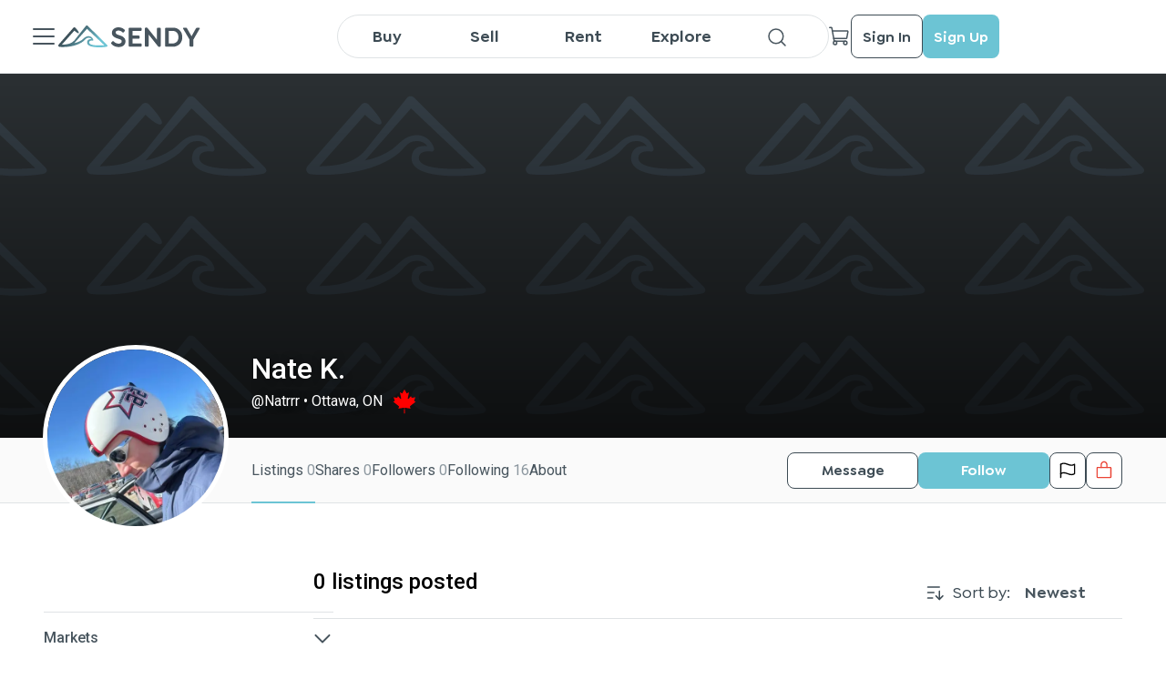

--- FILE ---
content_type: application/javascript; charset=UTF-8
request_url: https://sendy.io/_next/static/chunks/3527-4f65f1c2a6f14e10.js
body_size: 8853
content:
(self.webpackChunk_N_E=self.webpackChunk_N_E||[]).push([[3527],{79643:function(e,t,i){"use strict";i.d(t,{z:function(){return Button},c:function(){return ButtonLottie}});var n=i(85893),a=i(89755),o=i.n(a),r=i(94184),l=i.n(r),s=i(9699),c=i.n(s);let Spinner=e=>{let{size:t="sm",className:i}=e;return(0,n.jsx)("div",{className:l()(c().loader,c()["size-".concat(t)],i)})};var d=i(84231),p=i.n(d);let Button=e=>{let{action:t,buttonType:i="blue",buttonHeight:a="",caption:r,className:s,captionClassName:c,disabled:d=!1,fit:u=!0,iconSrc:m,iconSrcLeft:f,iconSrcRight:h,iconOnly:_=!1,id:g,shape:v="wide",withoutBorder:y,withSpinner:b=!1,largeIcon:S,isBoldText:N,btnNativeProps:w={}}=e;return(0,n.jsxs)("button",{...w,id:g,className:l()(p().default_button,p()["".concat(i)],p()["".concat(a)],p()["".concat(v)],{[p().fit]:m&&u,[p().iconOnly]:_,[p().largeIcon]:S,[p().withoutBorder]:y},s),onClick:t,disabled:d||b,children:[b&&(0,n.jsx)(Spinner,{className:p().buttonSpinner}),m?(0,n.jsx)(o(),{alt:"Plus Circle",width:S?32:24,height:S?32:24,src:m}):null,r?(0,n.jsx)("p",{className:l()(p().content,{[p().indent]:m,[p().indentRight]:f||h,[p().boldText]:N}),children:r}):null,f?(0,n.jsx)(o(),{alt:"Plus Circle",width:S?32:24,height:S?32:24,src:f}):null,h?(0,n.jsx)(o(),{alt:"Plus Circle",width:S?32:24,height:S?32:24,src:h}):null]})};var u=i(69260),m=i.n(u),f=i(67294);let ButtonLottie=e=>{let{action:t,buttonType:i="blue",buttonHeight:a="",caption:o,className:r,captionClassName:s,disabled:c=!1,fit:d=!0,iconSrc:u,iconSrcRight:h,iconOnly:_=!1,id:g,shape:v="wide",withoutBorder:y,withSpinner:b=!1,largeIcon:S,isBoldText:N,btnNativeProps:w={},isActive:x,lottie:k}=e,[P,C]=(0,f.useState)(x),B=(0,f.useRef)(null);(0,f.useEffect)(()=>{C(x),B.current&&P!==x&&B.current.goToAndStop(x?30:0,!0)},[x]),(0,f.useEffect)(()=>{B.current&&B.current.goToAndStop(x?30:0,!0)},[]);let playSegment=(e,t)=>{var i,n;null==B||null===(i=B.current)||void 0===i||i.setDirection(t),null==B||null===(n=B.current)||void 0===n||n.playSegments(e,!0)},T=(0,f.useCallback)((e,i)=>{i?playSegment([30,0],-1):playSegment([0,30],1),C(!i),t(e,i)},[]);return(0,n.jsxs)("button",{...w,id:g,className:l()(p().default_button,p()["".concat(i)],p()["".concat(a)],p()["".concat(v)],{[p().fit]:u&&d,[p().iconOnly]:_,[p().largeIcon]:S,[p().withoutBorder]:y},r),onClick:e=>T(e,P),disabled:c||b,children:[b&&(0,n.jsx)(Spinner,{className:p().buttonSpinner}),(0,n.jsx)("div",{style:{width:24,height:24},children:(0,n.jsx)(m(),{lottieRef:B,animationData:k,loop:!1,autoplay:!1,style:{marginTop:-7}})}),o?(0,n.jsx)("p",{className:l()(p().content,p().indent,{[p().indentRight]:h,[p().boldText]:N},s),children:o}):null]})}},95722:function(e,t,i){"use strict";i.d(t,{Lt:function(){return o},l6:function(){return s},mA:function(){return l},xb:function(){return r}});var n=i(5152),a=i.n(n);let o=a()(()=>Promise.all([i.e(5675),i.e(4514)]).then(i.bind(i,74514)).then(e=>e.Dropdown),{loadableGenerated:{webpack:()=>[74514]}}),r=a()(()=>Promise.all([i.e(5675),i.e(117)]).then(i.bind(i,90117)).then(e=>e.ApiDropdown),{loadableGenerated:{webpack:()=>[90117]}}),l=a()(()=>Promise.all([i.e(5675),i.e(1676)]).then(i.bind(i,21676)).then(e=>e.DropMenu),{loadableGenerated:{webpack:()=>[21676]}}),s=a()(()=>Promise.all([i.e(5675),i.e(7213)]).then(i.bind(i,7213)).then(e=>e.DropdownCaret),{loadableGenerated:{webpack:()=>[7213]}})},73261:function(e,t,i){"use strict";i.d(t,{i:function(){return HeadComponent}});var n=i(85893),a=i(67294),o=i(9008),r=i.n(o);let HeadComponent=e=>{let{headTitle:t,ogData:i,ldJsonData:o}=e;return(0,n.jsxs)(r(),{children:[(0,n.jsx)("title",{children:t}),(0,n.jsx)("meta",{name:"viewport",content:"initial-scale=1.0, maximum-scale=1, width=device-width, height=device-height"}),(0,n.jsx)("meta",{httpEquiv:"content-type",content:"text/html; charset=UTF-8"}),o&&(0,n.jsx)("script",{type:"application/ld+json",dangerouslySetInnerHTML:{__html:o}}),!!(null==i?void 0:i.length)&&i.filter(e=>!!e.content).map((e,t)=>(0,n.jsxs)(a.Fragment,{children:[(0,n.jsx)("meta",{property:e.prop,content:e.content}),"description"===e.prop?(0,n.jsx)("meta",{name:e.prop,content:e.content}):null]},t))]})}},43841:function(e,t,i){"use strict";i.d(t,{XZ:function(){return r},pC:function(){return o},sQ:function(){return l},sb:function(){return s}});var n=i(5152),a=i.n(n);let o=a()(()=>i.e(7098).then(i.bind(i,7098)).then(e=>e.DynamicInput),{loadableGenerated:{webpack:()=>[7098]}}),r=a()(()=>i.e(6420).then(i.bind(i,96420)).then(e=>e.Checkbox),{loadableGenerated:{webpack:()=>[96420]}}),l=a()(()=>i.e(2661).then(i.bind(i,32661)).then(e=>e.CharityCheckbox),{loadableGenerated:{webpack:()=>[32661]}}),s=a()(()=>i.e(1968).then(i.bind(i,61968)).then(e=>e.PhoneInput),{loadableGenerated:{webpack:()=>[61968]}})},80623:function(e,t,i){"use strict";i.d(t,{p:function(){return NextLink}});var n=i(85893),a=i(41664),o=i.n(a);let NextLink=e=>{let{id:t,href:i,title:a,children:r,className:l,useDirectLink:s,newTab:c}=e;return(0,n.jsx)(n.Fragment,{children:s?(0,n.jsxs)("a",{id:t,href:i,className:l,target:c?"_blank":"_self",rel:"noreferrer",children:[a&&(0,n.jsx)("p",{title:a,children:a}),r&&r]}):(0,n.jsxs)(o(),{id:t,href:i,className:l,target:c?"_blank":"_self",rel:"noreferrer",children:[a&&(0,n.jsx)("p",{title:a,children:a}),r&&r]})})}},37262:function(e,t,i){"use strict";i.d(t,{c:function(){return StepperContent}});var n=i(85893),a=i(89755),o=i.n(a),r=i(80623),l=i(75432),s=i.n(l),c=i(73261);let StepperHeader=e=>{let{title:t,stepBack:i,user:a}=e;return(0,n.jsxs)(n.Fragment,{children:[(0,n.jsx)(c.i,{headTitle:t}),(0,n.jsxs)("div",{className:s().headerContainer,children:[!!i&&(0,n.jsx)("div",{className:s().backButton,onClick:i,children:(0,n.jsx)("p",{children:"Back"})}),(0,n.jsx)("div",{className:s().logoContainer,children:(0,n.jsx)(r.p,{href:"/",children:(0,n.jsx)(o(),{src:"/icons/logo.svg",width:90,height:24,alt:"SENDY"})})}),!(null==a?void 0:a.email)&&(0,n.jsxs)("div",{className:s().headerLeftSide,children:[(0,n.jsx)("p",{children:"Already have an account?"}),(0,n.jsx)(r.p,{id:"stepper-sign-in",href:"/sign-in",children:"Sign In"})]})]})]})};var d=i(95359);let StepperContent=e=>{let{title:t,step:i,contentWrapperStyles:a,stepBack:o,user:r}=e;return(0,n.jsxs)("div",{className:s().contentContainer,children:[(0,n.jsx)(StepperHeader,{title:t,stepBack:o,user:r}),(0,n.jsx)("div",{className:a,children:(0,n.jsx)(d.F,{...i.formProps,onSend:i.onPass,marginMode:"medium"})})]})}},37321:function(e,t,i){"use strict";i.d(t,{v:function(){return Stepper}});var n=i(85893),a=i(37262),o=i(67294),r=i(89755),l=i.n(r),s=i(41664),c=i.n(s),d=i(94184),p=i.n(d),u=i(75432),m=i.n(u);let StepperSidebar=e=>{let{stepperName:t,steps:i,currentStep:a,setStep:r,passedSteps:s}=e;return(0,n.jsxs)("div",{className:m().sidebarWrapper,children:[(0,n.jsx)("div",{className:m().logo,children:(0,n.jsx)(c(),{href:"/",legacyBehavior:!0,children:(0,n.jsx)("a",{children:(0,n.jsx)(l(),{src:"/icons/logo.svg",width:156,height:24,alt:"SENDY"})})})}),(0,n.jsxs)("div",{className:m().sidebarContainer,children:[(0,n.jsx)("div",{className:m().stepperName,children:t}),a&&i.map((e,t)=>(0,n.jsx)(o.Fragment,{children:e.isHidden?null:(0,n.jsxs)("div",{style:{cursor:r&&s.includes(e.stepName)?"pointer":null},className:m().stepMarker,onClick:()=>r&&s.includes(e.stepName)&&r(t),children:[(0,n.jsx)("p",{className:p()(m().item,{[m().itemActive]:e.stepName===a.stepName}),children:e.stepName}),s.includes(e.stepName)&&(0,n.jsx)(l(),{src:"/icons/checkbox/CheckCircle.svg",width:24,height:24,alt:"Passed"})]})},t))]})]})},Stepper=e=>{let{currentStep:t,contentWrapperStyles:i,passedSteps:o,stepperName:r,stepBack:l,setStep:s,steps:c,user:d,title:p}=e;return t?(0,n.jsxs)("div",{className:m().container,children:[(0,n.jsx)(StepperSidebar,{steps:c,currentStep:t,setStep:s,stepperName:r,passedSteps:o}),(0,n.jsx)(a.c,{title:p,step:t,contentWrapperStyles:i,stepBack:l,user:d})]}):null}},93033:function(e,t,i){"use strict";i.d(t,{LZ:function(){return getEditVariantStock},XY:function(){return getOptionsStep},fA:function(){return getAdditionalInfoSellStep},tq:function(){return getEditVariant},w4:function(){return getVariantsStep},xN:function(){return getAdditionalInfoStep}});var n=i(78414),a=i(92417),o=i(5375),r=i(37305);let getAdditionalInfoStep=(e,t,i,n,a)=>({stepName:"Additional Gear Information",onPass:async e=>{n(e)},formProps:{notifications:a,buttonCaption:"Save & Next",...(0,r.l)(n),fields:[{type:"secondTitle",fieldName:"step_title",value:"Additional Gear Information"},(null==t?void 0:t.length)?{type:"sizePicker",label:"Select Size:",fieldName:"sizes",limit:3,value:e.sizes,options:t,validator:e=>(0,o.fo)(e,0,3,"You can select up to 3 sizes")}:{type:"empty",fieldName:"empty"},{type:"colorOptionPicker",label:"Select Color:",fieldName:"colors",limit:2,value:e.colors,options:i,validator:e=>(0,o.fo)(e,0,2,"You can select up to 2 colors")}]}}),getAdditionalInfoSellStep=(e,t,i,n,a,l,s,c)=>({stepName:"Additional Gear Information",onPass:async e=>{l(e)},formProps:{notifications:s,buttonCaption:"Save & Next",...(0,r.l)(l),fields:[{type:"secondTitle",fieldName:"step_title",value:"Specification & Inventory"},(null==t?void 0:t.length)?{type:"sizePicker",label:"Select Size:",fieldName:"sizes",limit:3,value:e.sizes,options:t,validator:e=>(0,o.fo)(e,0,3,"You can select up to 3 sizes")}:{type:"empty",fieldName:"empty"},{type:"colorOptionPicker",label:"Select Color:",fieldName:"colors",limit:2,value:e.colors,options:i,validator:e=>(0,o.fo)(e,0,2,"You can select up to 2 colors"),onAddVariants:"business"===e.account_type?()=>a(!0):void 0},{type:"locations",fieldName:"locations",locations:n,isMultiple:"business"===e.account_type||e.in_stock>1}]}}),getOptionsStep=(e,t,i)=>({stepName:"Additional Gear Information",onPass:async e=>{t(e)},formProps:{notifications:i,buttonCaption:"Next",...(0,r.l)(t),fields:[{type:"secondTitle",fieldName:"step_title",value:"Create Variants"},{type:"description",fieldName:"",value:"You can add different options like size, color or anything else."},{type:"options",fieldName:"options",passedOptions:e.options}]}}),getVariantsStep=(e,t,i,n,a,o,l)=>({stepName:"Review Variants",onPass:async e=>{i(e)},formProps:{notifications:l,buttonCaption:"Next",...(0,r.l)(i),fields:[{type:"secondTitle",fieldName:"step_title",value:"Review Variants"},{type:"description",fieldName:"",value:"Here you need to assign photos to corresponding variants, you can also adjust variant settings and quantity"},{type:"variants",fieldName:"variants",locations:t,item:e,acceptOffers:n,minOfferPercent:a,coverShippingAllowed:o,passedVariants:e.variants}]}}),getEditVariant=(e,t,i,r,l)=>({stepName:"Additional Info",onPass:async e=>{l(e)},formProps:{buttonCaption:"Save",fields:[{type:"template",gridColumns:"grid_1_1s",fields:[{type:"template",gridColumns:"grid_1",fields:[{type:"template",gridColumns:"grid_1_1bottom",fields:[{type:"number",fieldName:"price",label:"Price (".concat(e.currency,")"),placeholder:"Sale Price *",isThin:!0,value:e.price?e.price:void 0,prefix:"$",validator:o.TR,required:!0},{type:"number",fieldName:"original_price",placeholder:"Original Price",isThin:!0,value:e.original_price?e.original_price:void 0,prefix:"$",validator:o.TR}]},{type:"description",fieldName:"step_description",value:"SENDY takes advertisement fee."},{type:"dropdown",fieldName:"condition",errorMessage:"This field is required",placeholder:"Condition",options:n.S_,value:e.condition,isThin:!0},{type:"locations",fieldName:"locations",locations:e.locations,isMultiple:!0}]},{type:"template",gridColumns:"grid_1",fields:[{type:"text",fieldName:"serial_number",label:"Additional Information",errorMessage:n.BX,placeholder:"SKU",isThin:!0,value:e.serial_number,validator:e=>(0,o.fo)(e,0,100,"SKU length should be up to 100 symbols")},{type:"text",fieldName:"barcode",errorMessage:n.BX,placeholder:"Barcode (ISBN, UPC, GTIN, etc.)",isThin:!0,value:e.barcode,validator:e=>(0,o.fo)(e,0,100,"Barcode length should be up to 100 symbols")},{type:"dropdown",options:a,placeholder:"Country of Origin",fieldName:"origin_country",isThin:!0,value:e.origin_country},...r?[{type:"formSwitch",placeholder:"Cover shipping costs",fieldName:"cover_shipping_enabled",mode:"switch",value:!!e.cover_shipping_enabled,isRequired:!1,fields:[{type:"number",fieldName:"cover_shipping_to",placeholder:"Maximum shipping coverage",isThin:!0,value:e.cover_shipping_to,prefix:"$"},{type:"description",value:"If the shipping cost exceeds this amount, the buyer will cover the difference. Leave blank for no limit."}]}]:[],{type:"formSwitch",placeholder:"Allow buyers to send offers",fieldName:"offer_allowed",value:t&&e.offer_allowed,isDisabled:!t,isRequired:!1,fields:[{type:"number",fieldName:"min_offer_price_percent",placeholder:"Minimum offer",isThin:!0,value:e.min_offer_price_percent,prefix:"%"},{type:"description",fieldName:"step_description2",value:"By default the minimum offer value that buyer can send is ".concat(i,"% of the sale price. Leave it blank if you don’t want to overwrite this setting.")},{type:"number",fieldName:"auto_accept_offer_from",placeholder:"Auto-accept threshold",isThin:!0,value:e.auto_accept_offer_from,prefix:"$"},{type:"description",fieldName:"step_description3",value:"Offers meeting or exceeding the auto-accept threshold will be accepted automatically. Leave it blank if you don’t want to auto-accept offers."}]},...t?[]:[{type:"description",fieldName:"warning",value:"You have disabled the ability to receive offers. You can update this preference in your Account Settings."}]]}]}]}}),getEditVariantStock=(e,t,i)=>({stepName:"Additional Info",onPass:async e=>{i(e)},formProps:{fields:[{type:"locations",fieldName:"locations",locations:e.locations,isMultiple:!0}]}})},37305:function(e,t,i){"use strict";i.d(t,{E:function(){return getCommonStockProps},l:function(){return getCommonFormProps}});let getCommonFormProps=e=>({cancelCaption:"Save To Draft",withFooter:!0,buttonsShape:"slimy",marginMode:"low",onCancel:t=>{e(t,!0)}}),getCommonStockProps=e=>({cancelCaption:"Cancel",withFooter:!0,buttonsShape:"slimy",marginMode:"low",onCancel:e})},93487:function(e,t,i){"use strict";i.d(t,{t:function(){return ItemManagement}});var n=i(85893),a=i(67294),o=i(11163),r=i(73068),l=i(28459),s=i(37321),c=i(37271),d=i(93033),p=i(37305);let getBlockedDatesStep=(e,t)=>({stepName:"Blocked Dates",onPass:async e=>{t(e)},formProps:{buttonCaption:"Save & Next",isSlimFooter:!1,...(0,p.l)(t),fields:[{type:"secondTitle",fieldName:"step_title",value:"Blocked Dates"},{type:"subtitle",fieldName:"subtitle",value:"Select your gear's blocked dates"},{type:"description",fieldName:"step_description",value:'Gear will be shown as "unavailable" during these dates.'},{type:"calendarClickablePicker",fieldName:"dates_range",id:e.id,value:e.blocked_rent_dates,postDateRangeCallback:l.vlq},..."business"===e.account_type?[]:[{type:"availableTimePicker",value:e.meeting}]]}});var u=i(89243),m=i(5375),f=i(92417),h=i(78414);let getDescriptionStep=(e,t)=>({stepName:"Description",onPass:async e=>{t(e)},formProps:{buttonCaption:"Next",...(0,p.l)(t),fields:[{type:"secondTitle",value:"Description"},{type:"textArea",fieldName:"description",value:e.description,required:!0,starRequiredLabel:!0,placeholder:"Description",hint:"50-5000 characters",label:"Product Description",mode:"middle",from:50,to:5e3},{type:"dropdown",fieldName:"condition",label:"Condition",errorMessage:"This field is required",placeholder:"Select Product Condition",options:h.S_,value:e.condition,isThin:!0},{type:"textArea",fieldName:"technical_specification",value:e.technical_specification,placeholder:"Specification",hint:"0-500 characters",label:"Technical Specification",mode:"middle",from:0,to:500},..."rent"===e.type?[{type:"text",fieldName:"serial_number",errorMessage:u.BX,placeholder:"Serial Number",isThin:!0,value:e.serial_number,validator:e=>(0,m.fo)(e,0,100,"Serial number length should be up to 100 symbols")}]:[{type:"text",fieldName:"serial_number",errorMessage:u.BX,placeholder:"SKU",isThin:!0,value:e.serial_number,validator:e=>(0,m.fo)(e,0,100,"SKU length should be up to 100 symbols")},{type:"text",fieldName:"barcode",errorMessage:u.BX,placeholder:"Barcode (ISBN, UPC, GTIN, etc.)",isThin:!0,value:e.barcode,validator:e=>(0,m.fo)(e,0,100,"Barcode length should be up to 100 symbols")},{type:"dropdown",options:f,placeholder:"Country of Origin",fieldName:"origin_country",isThin:!0,label:"Customs Information",value:e.origin_country,withSearch:!0}]]}}),getInitialStep=(e,t)=>({stepName:"Deal Type",onPass:e=>{t(e)},formProps:{buttonCaption:"Next",withFooter:!0,buttonsShape:"slimy",alignButtons:"alignRight",marginMode:"low",fields:[{type:"secondTitle",fieldName:"step_title",value:"Select a Deal Type"},{type:"description",fieldName:"step_description",value:"You can either Sell or Rent your gear on SENDY."},{type:"reachRadioBlock",fieldName:"type",value:null==e?void 0:e.type,isDisabled:!!(null==e?void 0:e.type),reachOptions:[{icon:"/icons/commerce/TagDark.svg",caption:"I Want to Sell Gear",option:"sell"},{icon:"/icons/people/HandshakeDark.svg",caption:"I Want to Rent Gear",option:"rent"}]}]}}),getMainInfoStep=(e,t,i,n,a,o)=>({stepName:"Configuration",onPass:async e=>{o(e)},formProps:{buttonCaption:"Next",withFooter:!0,buttonsShape:"slimy",alignButtons:"alignRight",marginMode:"none",fields:[{type:"secondTitle",fieldName:"secondTitle",value:"Gear Configuration"},{type:"text",fieldName:"title",label:"Title",placeholder:"Brand, model, size, gender",isThin:!0,value:e.title,required:!0,starRequiredLabel:!0,validator:e=>(0,m.fo)(e,1,255)},{type:"productCategoryBlock",fieldName:"productCategoryBlock",value:e,selectItems:t},{type:"brandSelectionBlock",options:i,value:e.brand_id}]}}),getRentPricingStep=(e,t,i)=>({stepName:"Pricing & Location",onPass:async e=>{t(e)},formProps:{buttonCaption:"Next",...(0,p.l)(t),fields:[{type:"secondTitle",fieldName:"step_title",value:"Pricing and Location"},{type:"number",fieldName:"price",placeholder:"Daily Price (".concat(e.currency,")"),isThin:!0,value:e.price?e.price:void 0,prefix:"$",from:1,to:999999,required:!0,validator:m.TR},{type:"number",fieldName:"deposit",placeholder:"Deposit (".concat(e.currency,")"),isThin:!0,value:e.deposit,prefix:"$",from:1,to:999999,required:!0,validator:m.TR},{type:"hourRentBlock",value:e},"business"===e.account_type?{type:"stores",fieldName:"store_id",value:e.store_id,stores:i}:{type:"meeting",value:e}]}}),getScheduledPublicationStep=(e,t)=>({stepName:"Scheduled Publication",onPass:async e=>{t(e)},formProps:{buttonCaption:"Publish",cancelCaption:"Save To Draft",withFooter:!0,buttonsShape:"slimy",alignButtons:"alignRight",marginMode:"low",fields:[{type:"secondTitle",fieldName:"step_title",value:"Schedule Publication"},{type:"description",fieldName:"step_description",value:"Feel like collecting some offers? Or letting your friends on social get a first look before your Gear goes? Set the timer and users will be able see your item but not buy it, you can pick an offer you like later."},{type:"schedulePublicationBlock",fieldName:"posted_at",value:e}]}}),getPackageStep=(e,t,i,n)=>({stepName:"Package Box Size",onPass:async e=>{if(!e.shipping_dimension_id&&!e.width){n({header:"Select dimension set or enter your dimensions",mode:"error"});return}t(e)},formProps:{buttonCaption:"Save & Next",...(0,p.l)(t),fields:[{type:"secondTitle",value:"Package Box Size"},{type:"description",value:"Package box size is important for estimation of shipping costs. Select one of predefined values below or enter your own dimensions."},"sell"===e.type?{type:"shippingDimensionBlock",value:e,options:i}:{}]}}),getUploadPhotoStep=(e,t)=>({stepName:"Upload Media",onPass:async e=>{t(e)},formProps:{buttonCaption:"Next",...(0,p.l)(t),fields:[{type:"secondTitle",fieldName:"step_title",value:"Upload Media"},{type:"description",fieldName:"step_description",value:"Clean backgrounds and attention to detail work best. Fell free to use stock photos, but photos of the actual item is a must. You can drag-n-drop images to change order."},{type:"videoPhotoBlock",fieldName:"uploader",id:e.id,value:{video:e.video,images:e.images||[]},draggable:!0}]}}),getCancellationFeeStep=(e,t)=>({stepName:"Rental Agreement",onPass:async e=>{t(e)},formProps:{buttonCaption:"Publish",isSlimFooter:!1,...(0,p.l)(t),fields:[{type:"secondTitle",fieldName:"step_title",value:"Rental Agreement"},{type:"fileUploader",fieldName:"rental_agreement",acceptedFormats:".pdf",header:"Upload Rental Agreement File (.pdf)",description:"Max file size: 5MB",prefix:"Agreement",value:e.rental_agreement||""}]}});var _=i(33242),g=i.n(_);let getSellPricingStep=(e,t,i,n,a,o,r)=>({stepName:"Pricing",onPass:async e=>{e.price?t(e):r({header:"Price field is required",mode:"error"})},formProps:{notifications:o,buttonCaption:"Next",...(0,p.l)(t),fields:[{type:"secondTitle",fieldName:"step_title",value:"Pricing"},{type:"template",gridColumns:"grid_1_1bottom",fields:[{type:"number",fieldName:"price",label:"Price (".concat(e.currency,")"),placeholder:"Sale Price *",isThin:!0,value:e.price?e.price:void 0,prefix:"$",validator:m.TR,required:!0},{type:"number",fieldName:"original_price",placeholder:"Original Price",isThin:!0,value:e.original_price?e.original_price:void 0,prefix:"$",validator:m.TR}]},{type:"description",value:"SENDY takes advertisement fee."},{type:"charityCheckbox",label:"Donate earnings to charity of the month",fieldName:"charity",checked:100===e.charity_percent},{type:"separator"},...a?[{type:"formSwitch",placeholder:"Cover shipping costs",fieldName:"cover_shipping_enabled",mode:"switch",value:!!e.cover_shipping_enabled,isRequired:!1,fields:[{type:"number",fieldName:"cover_shipping_to",placeholder:"Maximum shipping coverage",isThin:!0,value:e.cover_shipping_to,prefix:"$"},{type:"description",value:"If the shipping cost exceeds this amount, the buyer will cover the difference. Leave blank for no limit."}]}]:[],{type:"formSwitch",placeholder:"Allow buyers to send offers",fieldName:"offer_allowed",mode:"switch",value:!!(i&&e.offer_allowed),isDisabled:!i,isRequired:!1,fields:[{type:"number",fieldName:"min_offer_price_percent",placeholder:"Minimum offer",isThin:!0,value:e.min_offer_price_percent,prefix:"%"},{type:"description",value:"By default the minimum offer value that buyer can send is ".concat(n,"% of the sale price. Leave it blank if you don’t want to overwrite this setting.")},{type:"number",fieldName:"auto_accept_offer_from",placeholder:"Auto-accept threshold",isThin:!0,value:e.auto_accept_offer_from,prefix:"$"},{type:"description",value:"Offers meeting or exceeding the auto-accept threshold will be accepted automatically. Leave it blank if you don’t want to auto-accept offers."}]},...i?[]:[{type:"description",fieldName:"warning",value:"You have disabled the ability to receive offers. You can update this preference in your Account Settings."}]]}}),ItemManagement=e=>{var t;let{activities:i,brands:p,categories:u,colors:m,dimensionSets:f,gearInstance:h,markets:_,passedSteps:v=[],sizes:y,user:b,step:S}=e,N=(0,o.useRouter)(),[w,x]=(0,a.useState)(null),[k,P]=(0,a.useState)({}),[C,B]=(0,a.useState)(h),[T,I]=(0,a.useState)(h.type||"sell"),[j,D]=(0,a.useState)(v),[M,R]=(0,a.useState)([]),A="rent"===h.type?7:6,E=S||(h.id&&!h.step?1:v.length<=A?v.length?v.length-1:0:A),[F,O]=(0,a.useState)(E),[q,U]=(0,a.useState)(null==h?void 0:h.category_id),[z,G]=(0,a.useState)(y||[]),[L,Y]=(0,a.useState)([]),[V,H]=(0,a.useState)([]),[W,X]=(0,a.useState)([]),[$,K]=(0,a.useState)(((null==C?void 0:null===(t=C.options)||void 0===t?void 0:t.length)||0)>0),[Z,J]=(0,a.useState)({}),Q=(0,r.Ug)(b);(0,a.useEffect)(()=>{Q||N.push("/sign-in?redirect=/item-management")},[]),(0,a.useEffect)(()=>{getSettings().then(),D((0,r.dx)(C)),U(e=>e!==(null==C?void 0:C.category_id)?null==C?void 0:C.category_id:e),getLocations().then(),getStores().then()},[C]),(0,a.useEffect)(()=>{getSizes(q).then()},[q]);let getStores=async()=>{let e=await (0,l.$0z)(void 0,[]);e.data&&H(e.data)},getLocations=async()=>{let e=await (0,l.Wjm)("addresses");Y(e.data);let t=e.data.some(e=>e.is_primary);X(e.data.map((e,i)=>{var n,a,o,r;return{address:"".concat(e.address,", ").concat(e.city,", ").concat(e.state," ").concat(e.zip,", ").concat(e.country),customer_address_id:e.id,in_stock:(null===(a=C.locations)||void 0===a?void 0:null===(n=a.find(t=>t.customer_address_id===e.id))||void 0===n?void 0:n.in_stock)>=0?null===(r=C.locations)||void 0===r?void 0:null===(o=r.find(t=>t.customer_address_id===e.id))||void 0===o?void 0:o.in_stock:i||t?e.is_primary?1:0:1}}))},getSizes=async e=>{let t=await (0,l.fML)(e||0);G(t)},getSettings=async()=>{let e=await (0,l.XgT)();J(e)},setDraftNotification=()=>{x({header:"Gear profile saved to draft"})},handleResponse=(e,t)=>{B(e.data),O(t)},passInitialStep=e=>{I(e.type),O(1),D(["Deal Type","Main Info"])},setErrorNotification=e=>{(0,r._4)(e,x)},passMainInfoStep=async e=>{let t=await (0,l.y5w)({type:T,step:"photo",...e},null==C?void 0:C.id);t.ok?(B(t.data),O(2),window.history.pushState({},"","".concat(document.location.origin,"/item-management/").concat(t.data.id))):setErrorNotification(t)},passUploadPhotoStep=async(e,t)=>{if(t)return setDraftNotification();let i=await (0,l.y5w)({step:"description"},null==C?void 0:C.id);i.ok?handleResponse(i,3):setErrorNotification(i)},passDescriptionStep=async(e,t)=>{if(t)return setDraftNotification();let i=await (0,l.y5w)({step:"pricing",...e},null==C?void 0:C.id);i.ok?handleResponse(i,4):setErrorNotification(i)},passSellPricingStep=async(e,t)=>{if(t)return setDraftNotification();let i=await (0,l.y5w)({step:"additional-info",...e},null==C?void 0:C.id);i.ok?handleResponse(i,5):setErrorNotification(i)},passSellAdditionalInfoStep=async(e,t)=>{if(t)return setDraftNotification();let i=await (0,l.y5w)({step:"package",...e},null==C?void 0:C.id);i.ok?handleResponse(i,6):setErrorNotification(i)},passRentAdditionalInfoStep=async(e,t)=>{if(t)return setDraftNotification();let i=await (0,l.y5w)({step:"pricing",...e},null==C?void 0:C.id);i.ok?handleResponse(i,5):setErrorNotification(i)},passOptionsStep=async(e,t)=>{if(t)return setDraftNotification();let i={options:e.options.map(e=>({...e,values:e.values.filter(e=>!!e.value)}))},n=await (0,l.Hhc)(i,null==C?void 0:C.id);n.ok?handleResponse(n,6):(console.log((0,r.jI)(n)),x({header:e.options.some(e=>!e.name)?"Options names are required":"At least one option value required for each option",mode:"error"}))},passVariantsStep=async(e,t)=>{if(t)return setDraftNotification();let i=await (0,l.y5w)({step:"package",variants:e.variants},null==C?void 0:C.id);i.ok?handleResponse(i,7):setErrorNotification(i)},passPackageStep=async(e,t)=>{if(t)return setDraftNotification();let i=await (0,l.y5w)({step:"schedule-publish",shipping_dimension_id:e.shipping_dimension_id,width:e.width,length:e.length,height:e.height,weight:e.weight},null==C?void 0:C.id);if(i.ok){var n,a;if((null===(n=i.data)||void 0===n?void 0:n.posted_at)&&new Date().getTime()>new Date(null===(a=i.data)||void 0===a?void 0:a.posted_at).getTime())return N.push("/my-gear?type=sell&share=".concat(C.slug));handleResponse(i,$?8:7)}else setErrorNotification(i)},passRentPricingStep=async(e,t)=>{if(t)return setDraftNotification();let{address:i,city:n,end_time:a,location_note:o,point:r,start_time:s,country:c,state:d,zip:p,apartment:u}=e,m=r;if(!r||!r.lat){var f,h;let e=await fetch("https://nominatim.openstreetmap.org/search?street=".concat(i,"&city=").concat(n,"&state=").concat(d,"&country=").concat(c,"&postalcode=").concat(p,"&format=json&polygon=1&addressdetails=1")),t=await e.json();m={lat:null===(f=t[0])||void 0===f?void 0:f.lat,lng:null===(h=t[0])||void 0===h?void 0:h.lon}}let _={address:i,city:n,end_time:a,location_note:o,point:m,start_time:s,country:c,state:d,zip:p,apartment:u},g=await (0,l.Uvk)(e.store_id?e:{...e,meeting:_},null==C?void 0:C.id);g.ok?handleResponse(g,6):setErrorNotification(g)},passBlockedDatesStep=async(e,t)=>{var i;if(t)return setDraftNotification();let n=await (0,l.nKl)(null==C?void 0:C.id,e);n.ok&&(null===(i=n.data)||void 0===i?void 0:i.slug)?n.data.store_id?(0,l.TfH)({posted_at:null},null==C?void 0:C.id).then(()=>{N.push("/my-gear?type=rent&share=".concat(C.slug))}):handleResponse(n,7):setErrorNotification(n)},passScheduledPublicationStep=async(e,t)=>{var i;if(t)return setDraftNotification();let n=await (0,l.$tJ)(e,null==C?void 0:C.id);if(n.ok&&(null===(i=n.data)||void 0===i?void 0:i.slug))return N.push("/my-gear?type=sell&share=".concat(C.slug));setErrorNotification(n)},passCancellationFeeStep=async(e,t)=>{var i;if(t)return setDraftNotification();let n=await (0,l.VBC)(e,(null==C?void 0:C.id)||"");if(n.ok&&(null===(i=n.data)||void 0===i?void 0:i.slug))return N.push("/my-gear?type=rent&share=".concat(C.slug));setErrorNotification(n)};return(0,a.useEffect)(()=>{let e=getInitialStep(C,passInitialStep),t=getMainInfoStep(C,i,p,u,_,passMainInfoStep),n=getUploadPhotoStep(C,passUploadPhotoStep),a=getDescriptionStep(C,passDescriptionStep),o=getSellPricingStep(C,passSellPricingStep,Z.user_accept_offers,Z.min_offer_price_percent,Z.sell_cover_shipping_allowed,k,x),r=(0,d.xN)(C,z,m,passRentAdditionalInfoStep,k),l=(0,d.fA)(C,z,m,W,K,passSellAdditionalInfoStep,k,x),s=(0,d.XY)(C,passOptionsStep,k),c=(0,d.w4)(C,L,passVariantsStep,Z.user_accept_offers,Z.min_offer_price_percent,Z.sell_cover_shipping_allowed,k),h=getPackageStep(C,passPackageStep,f,x),g=getRentPricingStep(C,passRentPricingStep,V),v=getBlockedDatesStep(C,passBlockedDatesStep),y=getScheduledPublicationStep(C,passScheduledPublicationStep),b=getCancellationFeeStep(C,passCancellationFeeStep);"sell"===T?R($?[e,t,n,a,o,s,c,h,y]:[e,t,n,a,o,l,h,y]):R("business"===C.account_type?[e,t,n,a,r,g,v]:[e,t,n,a,r,g,v,b])},[T,C,L,k,Z,$]),(0,n.jsxs)(n.Fragment,{children:[(0,n.jsx)(s.v,{contentWrapperStyles:g().container,stepperName:"Create Gear Profile",steps:M,currentStep:M[F],passedSteps:j,stepBack:()=>{F?O(F-1):(N.back(),setTimeout(()=>N.reload(),100))},user:b,title:"Item Management | SENDY"}),w&&(0,n.jsx)(c.A,{...w,onClose:()=>x(null)})]})}},51956:function(e,t,i){"use strict";i.d(t,{Z6:function(){return isEmptyFiltered},mO:function(){return toggleParams},xb:function(){return isEmpty}});let toggleParams=(e,t)=>t.includes(e)?t.filter(t=>t!==e):[...t,e],isEmpty=e=>!Object.keys(e||{}).length,isEmptyFiltered=e=>!Object.values(e||{}).filter(e=>!!e).length},84231:function(e){e.exports={default_button:"Button_default_button__Bx2D5",iconOnly:"Button_iconOnly__bKq8w",largeIcon:"Button_largeIcon__KQZ48",fit:"Button_fit__NGbIJ",high:"Button_high__jMxbP",low:"Button_low__sj3Du",blue:"Button_blue___7NCy",white:"Button_white__OlKZP",whiteBlack:"Button_whiteBlack__XWcbc",withoutBorder:"Button_withoutBorder__7r4tg",whiteBlue:"Button_whiteBlue__MPemk",red:"Button_red__RQWiu",darkBlue:"Button_darkBlue__EZCW6",gray:"Button_gray__FnEHm",transparent:"Button_transparent__hH7Ib",indent:"Button_indent__uVr_c",indentRight:"Button_indentRight__7ld4M",content:"Button_content__gu4us",boldText:"Button_boldText__HNC5h",wide:"Button_wide__xwJam",slim:"Button_slim__UjPrl",slimmer:"Button_slimmer__g9ycl",slimy:"Button_slimy__ZCVz0",middle:"Button_middle__g0ta3",auto:"Button_auto__xYmOB",small:"Button_small__3B0kO",square:"Button_square__vevtN",mobRow4:"Button_mobRow4__NThj6",buttonSpinner:"Button_buttonSpinner__vMgsR"}},9699:function(e){e.exports={loader:"Spinner_loader__lr7zc","spinner-from":"Spinner_spinner-from__g8S_G","spinner-to":"Spinner_spinner-to__y7UCl","size-sm":"Spinner_size-sm__J3xFh"}},75432:function(e){e.exports={headerLeftSide:"Stepper_headerLeftSide__I6SAL",container:"Stepper_container__DjyJs",logo:"Stepper_logo__xsAPQ",sidebarWrapper:"Stepper_sidebarWrapper__t_Rpe",sidebarContainer:"Stepper_sidebarContainer__lArdb",headerContainer:"Stepper_headerContainer__bTtLe",logoContainer:"Stepper_logoContainer__Gh18B",contentContainer:"Stepper_contentContainer__BTnBW",backButton:"Stepper_backButton__uww0n",stepperName:"Stepper_stepperName__97FnU",itemActive:"Stepper_itemActive__ZDleJ",stepMarker:"Stepper_stepMarker__Ie0Co"}},33242:function(e){e.exports={mediaUploader:"ItemManagement_mediaUploader__AYA1K",modalContainer:"ItemManagement_modalContainer__5HHGA",notificationsOverlay:"ItemManagement_notificationsOverlay__fF7Eh",scrollContainer:"ItemManagement_scrollContainer__aAny2",container:"ItemManagement_container__2Uv_T",cower:"ItemManagement_cower__RXnjl",row:"ItemManagement_row__6MUHI",title:"ItemManagement_title__quDAU",crossIcon:"ItemManagement_crossIcon__kqvZO",buttonsRow:"ItemManagement_buttonsRow__SXIib",buttonsRowRight:"ItemManagement_buttonsRowRight__c4cwD",smallerOverlay:"ItemManagement_smallerOverlay__Hv3Qm",videoPhotoContainer:"ItemManagement_videoPhotoContainer__NNnJY",editVariantMediaContainer:"ItemManagement_editVariantMediaContainer__NAA5J",hiddenUpload:"ItemManagement_hiddenUpload__FJyKQ",deleteIcon:"ItemManagement_deleteIcon__TvMtq",box:"ItemManagement_box__ZNp0B"}},9008:function(e,t,i){e.exports=i(79201)}}]);
//# sourceMappingURL=3527-4f65f1c2a6f14e10.js.map

--- FILE ---
content_type: image/svg+xml
request_url: https://sendy.io/Google_Play_Store.svg
body_size: 2829
content:
<svg width="162" height="48" viewBox="0 0 162 48" fill="none" xmlns="http://www.w3.org/2000/svg">
<g clip-path="url(#clip0_8027_104546)">
<path d="M155.997 48H6.00302C2.70308 48 0.00317383 45.3001 0.00317383 42.0001V6.0008C0.00317383 2.70084 2.70308 0.000915527 6.00302 0.000915527H155.997C159.297 0.000915527 161.997 2.70084 161.997 6.0008V42.0001C161.997 45.3001 159.297 48 155.997 48Z" fill="#100F0D"/>
<path d="M155.997 0.000915527H6.00302C2.70308 0.000915527 0.00317383 2.70084 0.00317383 6.0008V42.0001C0.00317383 45.3001 2.70308 48 6.00302 48H155.997C159.297 48 161.997 45.3001 161.997 42.0001V6.0008C161.997 2.70084 159.297 0.000915527 155.997 0.000915527ZM155.997 0.960411C158.776 0.960411 161.037 3.22168 161.037 6.0008V42.0001C161.037 44.7793 158.776 47.0405 155.997 47.0405H6.00302C3.22391 47.0405 0.963654 44.7793 0.963654 42.0001V6.0008C0.963654 3.22168 3.22391 0.960411 6.00302 0.960411H155.997Z" fill="#A2A2A1"/>
<path d="M128.322 36.0002H130.561V20.998H128.322V36.0002ZM148.49 26.4026L145.923 32.9064H145.847L143.183 26.4026H140.771L144.767 35.4926L142.488 40.5493H144.823L150.98 26.403L148.49 26.4026ZM135.791 34.2962C135.059 34.2962 134.036 33.9291 134.036 33.0221C134.036 31.8643 135.31 31.4204 136.409 31.4204C137.393 31.4204 137.858 31.6323 138.455 31.922C138.281 33.3118 137.085 34.2961 135.791 34.2961L135.791 34.2962ZM136.062 26.0744C134.441 26.0744 132.762 26.7888 132.068 28.3713L134.055 29.201C134.48 28.3713 135.27 28.1014 136.101 28.1014C137.259 28.1014 138.436 28.7956 138.455 30.0312V30.1854C138.049 29.9538 137.181 29.6065 136.12 29.6065C133.977 29.6065 131.796 30.7834 131.796 32.9837C131.796 34.9909 133.553 36.2841 135.521 36.2841C137.026 36.2841 137.857 35.6086 138.377 34.817H138.455V35.9757H140.617V30.2237C140.617 27.5603 138.628 26.0744 136.062 26.0744V26.0744ZM122.224 28.2288H119.039V23.0868H122.224C123.898 23.0868 124.848 24.4724 124.848 25.6577C124.848 26.8203 123.898 28.2288 122.224 28.2288ZM122.166 20.9984H116.801V36.0006H119.039V30.3171H122.166C124.648 30.3171 127.088 28.5209 127.088 25.6583C127.088 22.7962 124.648 20.999 122.166 20.999L122.166 20.9984ZM92.91 34.2987C91.3631 34.2987 90.0684 33.003 90.0684 31.2252C90.0684 29.4266 91.3631 28.1127 92.91 28.1127C94.4372 28.1127 95.6358 29.4267 95.6358 31.2252C95.6358 33.003 94.4372 34.2987 92.91 34.2987ZM95.481 27.2424H95.4036C94.9012 26.6432 93.9341 26.1019 92.7169 26.1019C90.1646 26.1019 87.8256 28.3448 87.8256 31.2252C87.8256 34.0859 90.1646 36.3091 92.7169 36.3091C93.9341 36.3091 94.9012 35.7677 95.4036 35.1495H95.481V35.8835C95.481 37.8368 94.4372 38.8801 92.7553 38.8801C91.3833 38.8801 90.5326 37.8944 90.1843 37.0632L88.2321 37.8751C88.7922 39.2278 90.2804 40.891 92.7554 40.891C95.385 40.891 97.6082 39.3441 97.6082 35.574V26.4111H95.4811L95.481 27.2424ZM99.155 35.9998H101.397V20.9976H99.155V35.9998ZM104.703 31.0508C104.645 29.0788 106.231 28.0738 107.371 28.0738C108.26 28.0738 109.014 28.5186 109.266 29.1561L104.703 31.0508ZM111.662 29.3493C111.237 28.2093 109.942 26.1019 107.293 26.1019C104.664 26.1019 102.479 28.1704 102.479 31.2055C102.479 34.0667 104.645 36.3092 107.544 36.3092C109.883 36.3092 111.237 34.8791 111.798 34.0475L110.058 32.8874C109.478 33.7382 108.685 34.2988 107.544 34.2988C106.404 34.2988 105.592 33.7767 105.071 32.752L111.894 29.9297L111.662 29.3493ZM57.2939 27.6679V29.833H62.4747C62.32 31.0509 61.9141 31.94 61.2953 32.5588C60.5412 33.3125 59.3619 34.1441 57.2938 34.1441C54.1039 34.1441 51.6103 31.573 51.6103 28.3832C51.6103 25.1934 54.1039 22.622 57.2938 22.622C59.0144 22.622 60.2707 23.2988 61.1987 24.1688L62.7263 22.6412C61.4307 21.4041 59.7104 20.4569 57.2938 20.4569C52.9241 20.4569 49.2511 24.014 49.2511 28.3832C49.2511 32.7519 52.9241 36.3092 57.2938 36.3092C59.6519 36.3092 61.4308 35.5358 62.8225 34.086C64.2531 32.6554 64.6979 30.6449 64.6979 29.0208C64.6979 28.5187 64.6589 28.0547 64.5816 27.6679H57.2939ZM70.5887 34.2987C69.0417 34.2987 67.7078 33.0227 67.7078 31.2055C67.7078 29.369 69.0417 28.1128 70.5887 28.1128C72.135 28.1128 73.4689 29.369 73.4689 31.2055C73.4689 33.0227 72.135 34.2987 70.5887 34.2987ZM70.5887 26.1019C67.7654 26.1019 65.4652 28.2477 65.4652 31.2055C65.4652 34.1441 67.7654 36.3092 70.5887 36.3092C73.4109 36.3092 75.7115 34.1441 75.7115 31.2055C75.7115 28.2477 73.4109 26.1019 70.5887 26.1019ZM81.764 34.2987C80.2181 34.2987 78.8837 33.0227 78.8837 31.2055C78.8837 29.369 80.2182 28.1128 81.764 28.1128C83.3109 28.1128 84.6444 29.369 84.6444 31.2055C84.6444 33.0227 83.3109 34.2987 81.764 34.2987ZM81.764 26.1019C78.9417 26.1019 76.6416 28.2477 76.6416 31.2055C76.6416 34.1441 78.9417 36.3092 81.764 36.3092C84.5873 36.3092 86.8874 34.1441 86.8874 31.2055C86.8874 28.2477 84.5873 26.1019 81.764 26.1019Z" fill="white"/>
<path d="M24.8598 23.3092L12.0852 36.8687C12.0857 36.8715 12.0866 36.8739 12.0871 36.8767C12.4789 38.3491 13.8237 39.4333 15.4198 39.4333C16.0578 39.4333 16.6568 39.2608 17.1706 38.958L17.2114 38.9341L31.5916 30.636L24.8605 23.3091" fill="#EB3131"/>
<path d="M37.7847 21.0007L37.7725 20.9924L31.5641 17.3932L24.5696 23.6173L31.5884 30.6353L37.764 27.072C38.8467 26.4875 39.5818 25.346 39.5818 24.0298C39.5818 22.723 38.8566 21.5873 37.7846 21.0008" fill="#F6B60B"/>
<path d="M12.0833 11.1331C12.0066 11.4163 11.9662 11.7129 11.9662 12.0209V35.9818C11.9662 36.2892 12.0061 36.5869 12.0838 36.8691L25.2994 23.6561L12.0838 11.1334" fill="#5778C5"/>
<path d="M24.9543 24.0013L31.5668 17.3907L17.2028 9.06259C16.6807 8.74987 16.0714 8.5694 15.4193 8.5694C13.8232 8.5694 12.4766 9.65552 12.0847 11.1296C12.0842 11.1311 12.0842 11.1321 12.0842 11.1333L24.9542 24.0016" fill="#3BAD49"/>
<path d="M56.8737 11.7379H53.3732V12.6041H55.9963C55.925 13.3111 55.6438 13.866 55.1694 14.2692C54.6951 14.6724 54.0894 14.8748 53.3732 14.8748C52.5876 14.8748 51.9219 14.6011 51.3764 14.0574C50.842 13.5024 50.5702 12.8161 50.5702 11.9892C50.5702 11.1625 50.842 10.4762 51.3764 9.92121C51.9219 9.3775 52.5876 9.10559 53.3732 9.10559C53.7764 9.10559 54.1607 9.17496 54.5131 9.32687C54.8657 9.47866 55.1487 9.69058 55.37 9.9625L56.0356 9.29687C55.7337 8.95368 55.3513 8.69124 54.8768 8.49997C54.4025 8.30869 53.9075 8.21689 53.3731 8.21689C52.325 8.21689 51.4364 8.5806 50.7107 9.30626C49.9851 10.0337 49.6213 10.93 49.6213 11.9893C49.6213 13.0486 49.985 13.9468 50.7107 14.6725C51.4363 15.398 52.325 15.7618 53.3731 15.7618C54.4737 15.7618 55.3512 15.4093 56.0262 14.693C56.6205 14.0968 56.9242 13.2906 56.9242 12.2819C56.9242 12.1112 56.9036 11.9293 56.8736 11.738L56.8737 11.7379ZM58.2298 8.37798V15.6004H62.4465V14.7135H59.1579V12.4224H62.1241V11.5561H59.1579V9.26678H62.4465V8.37796L58.2298 8.37798ZM68.3593 9.26681V8.37798H63.3963V9.26681H65.4138V15.6004H66.3419V9.26681H68.3593ZM72.8526 8.37798H71.9245V15.6004H72.8526V8.37798ZM78.9785 9.26681V8.37798H74.0156V9.26681H76.0329V15.6004H76.961V9.26681H78.9785ZM88.3439 9.31744C87.6277 8.58055 86.7502 8.21683 85.7021 8.21683C84.6521 8.21683 83.7747 8.58054 83.0584 9.30619C82.3421 10.0225 81.9897 10.9205 81.9897 11.9892C81.9897 13.0579 82.3422 13.9561 83.0584 14.6724C83.7747 15.3979 84.6521 15.7618 85.7021 15.7618C86.7408 15.7618 87.6276 15.3979 88.3439 14.6724C89.0602 13.9561 89.4126 13.058 89.4126 11.9892C89.4126 10.9299 89.0601 10.0336 88.3439 9.31744ZM83.724 9.92115C84.2584 9.37744 84.9146 9.10553 85.7021 9.10553C86.4877 9.10553 87.1439 9.37745 87.6689 9.92115C88.2033 10.4555 88.4657 11.1529 88.4657 11.9892C88.4657 12.8274 88.2033 13.5229 87.6689 14.0573C87.1439 14.601 86.4877 14.8747 85.7021 14.8747C84.9146 14.8747 84.2584 14.601 83.724 14.0573C83.2009 13.5117 82.9384 12.8274 82.9384 11.9892C82.9384 11.1529 83.2009 10.4667 83.724 9.92115ZM91.6176 11.1024L91.5783 9.7092H91.6176L95.2888 15.6004H96.2581V8.37791H95.33V12.6041L95.3693 13.9973H95.33L91.8201 8.37791H90.6895V15.6004H91.6176V11.1024Z" fill="white" stroke="white" stroke-width="0.26666" stroke-miterlimit="10"/>
</g>
<defs>
<clipPath id="clip0_8027_104546">
<rect width="162" height="48" fill="white"/>
</clipPath>
</defs>
</svg>


--- FILE ---
content_type: image/svg+xml
request_url: https://sendy.io/icons/Maple.svg
body_size: 780
content:
<svg width="32" height="32" viewBox="0 0 32 32" fill="none" xmlns="http://www.w3.org/2000/svg">
<path d="M15.4045 29.3315L15.7022 23.6213C15.7065 23.5274 15.6898 23.4337 15.6531 23.3472C15.6164 23.2606 15.5608 23.1834 15.4903 23.1212C15.4199 23.059 15.3363 23.0133 15.2459 22.9877C15.1555 22.962 15.0604 22.957 14.9678 22.9729L9.2841 23.972L10.0516 21.8547C10.0828 21.7705 10.0867 21.6786 10.063 21.5919C10.0393 21.5053 9.98902 21.4283 9.91929 21.3717L3.69305 16.3298L5.09578 15.6748C5.19051 15.63 5.26565 15.5522 5.30707 15.4559C5.34849 15.3597 5.35336 15.2516 5.32074 15.1521L4.09005 11.3674L7.67626 12.1283C7.77342 12.1485 7.87459 12.1346 7.96263 12.0887C8.05066 12.0429 8.12014 11.968 8.15927 11.8768L8.85402 10.2425L11.6528 13.2465C11.7168 13.314 11.801 13.3589 11.8927 13.3745C11.9844 13.3902 12.0787 13.3757 12.1614 13.3332C12.2442 13.2907 12.3109 13.2225 12.3516 13.1389C12.3923 13.0552 12.4049 12.9607 12.3873 12.8693L11.0375 5.90865L13.2011 7.15919C13.2519 7.18896 13.3083 7.20798 13.3668 7.21508C13.4252 7.22218 13.4845 7.2172 13.5409 7.20045C13.5974 7.18371 13.6498 7.15555 13.6949 7.11772C13.74 7.07989 13.7769 7.0332 13.8032 6.98054L16 2.6665L18.1967 6.98054C18.223 7.0332 18.2599 7.07989 18.305 7.11772C18.3501 7.15555 18.4025 7.18371 18.459 7.20045C18.5154 7.2172 18.5747 7.22218 18.6332 7.21508C18.6916 7.20798 18.748 7.18896 18.7988 7.15919L20.9624 5.90865L19.6126 12.8693C19.5951 12.9607 19.6076 13.0552 19.6483 13.1389C19.689 13.2225 19.7558 13.2907 19.8385 13.3332C19.9213 13.3757 20.0155 13.3902 20.1072 13.3745C20.1989 13.3589 20.2831 13.314 20.3471 13.2465L23.1459 10.2425L23.8407 11.8768C23.8798 11.968 23.9493 12.0429 24.0373 12.0887C24.1253 12.1346 24.2265 12.1485 24.3237 12.1283L27.9099 11.3674L26.6792 15.1521C26.6466 15.2516 26.6514 15.3597 26.6929 15.4559C26.7343 15.5522 26.8094 15.63 26.9042 15.6748L28.3069 16.3298L22.0806 21.3717C22.0109 21.4283 21.9606 21.5053 21.9369 21.5919C21.9132 21.6786 21.9172 21.7705 21.9483 21.8547L22.7158 23.972L17.0322 22.9729C16.9395 22.957 16.8445 22.962 16.754 22.9877C16.6636 23.0133 16.5801 23.059 16.5096 23.1212C16.4391 23.1834 16.3835 23.2606 16.3468 23.3472C16.3102 23.4337 16.2934 23.5274 16.2977 23.6213L16.5955 29.3315H15.4045Z" fill="#FF0000"/>
</svg>


--- FILE ---
content_type: image/svg+xml
request_url: https://sendy.io/icons/MagnifyingGlass.svg
body_size: 229
content:
<svg width="24" height="24" viewBox="0 0 24 24" fill="none" xmlns="http://www.w3.org/2000/svg">
<path d="M10.875 18.75C15.2242 18.75 18.75 15.2242 18.75 10.875C18.75 6.52576 15.2242 3 10.875 3C6.52576 3 3 6.52576 3 10.875C3 15.2242 6.52576 18.75 10.875 18.75Z" stroke="#48555E" stroke-width="1.5" stroke-linecap="round" stroke-linejoin="round"/>
<path d="M16.4429 16.4438L20.9992 21.0002" stroke="#48555E" stroke-width="1.5" stroke-linecap="round" stroke-linejoin="round"/>
</svg>
